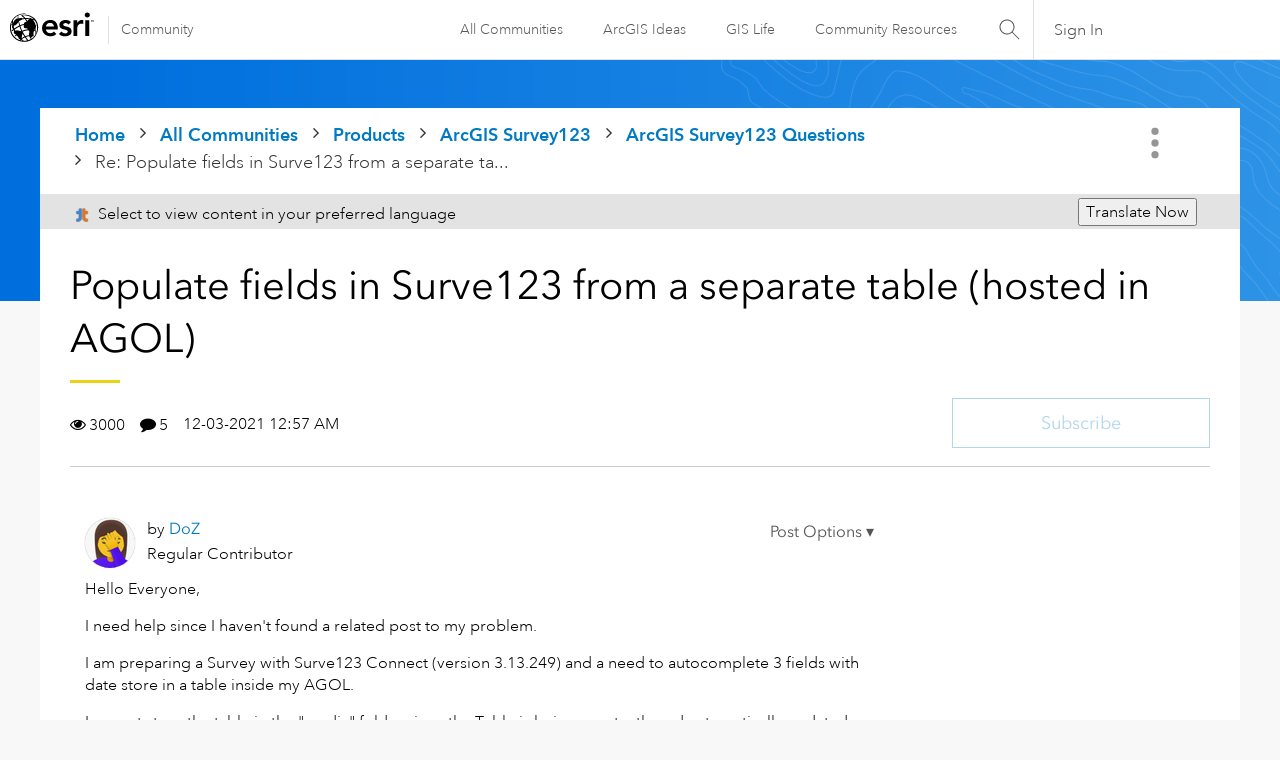

--- FILE ---
content_type: text/html; charset=UTF-8
request_url: https://community.esri.com/t5/arcgis-survey123-questions/populate-fields-in-surve123-from-a-separate-table/m-p/1122517/highlight/true
body_size: 1871
content:
<!DOCTYPE html>
<html lang="en">
<head>
    <meta charset="utf-8">
    <meta name="viewport" content="width=device-width, initial-scale=1">
    <title></title>
    <style>
        body {
            font-family: "Arial";
        }
    </style>
    <script type="text/javascript">
    window.awsWafCookieDomainList = [];
    window.gokuProps = {
"key":"AQIDAHjcYu/GjX+QlghicBgQ/7bFaQZ+m5FKCMDnO+vTbNg96AGMf6bGuw9mDE9eyBCEMKniAAAAfjB8BgkqhkiG9w0BBwagbzBtAgEAMGgGCSqGSIb3DQEHATAeBglghkgBZQMEAS4wEQQMmnnQ9WfkpQc3fug0AgEQgDsAQF9NEt2/jo5Sc2Lxq/TmfDUwU2A472D8EU2hY1A6vahKX/mrrKco8Mbrl6Xbf4iRd1Ek87aXuadEDg==",
          "iv":"D549hgE6UwAAByOv",
          "context":"kCcF4wAnbYy+3l11J24lktIo4B/4Q7iwyV1Aqi21/eUPXBuBaF2wwKHf2lpCj2VJq/Hs1oL1Kb0javudsdForwI3wnU7b+VJBJrGOcLAbnLOGeUf0xBp9KhDgkPQs6wLCj1Wf4HQs5y8lB5j8k0W8Jbz4FUrKLEy7yib7PA3txhk/7q2cplsXlRQiY1Oa/wGFDrBReZhMaig47RUxJ0TM2i+XrRSbmUmvbpyim0MghFI/XbmfnTzQYQfC+9TBTNM4Rhyj7wPzlSj/4UMHXjEtWxhPS/FVSJOM+vXk9YDN0fz9GKQy8aykUAnREAxLzUFkBiiVIvNK0/Ya59ZXJOu+yYEHpXJzuiSHa2tLKEc8XXphXvAe4IyEVl3gm0kUTwp3MYzdyYsJb56idw7satBKc3LrupID7nq"
};
    </script>
    <script src="https://bc0439715fa6.967eb88d.us-east-2.token.awswaf.com/bc0439715fa6/dd69015656bc/4f1470dc65ad/challenge.js"></script>
</head>
<body>
    <div id="challenge-container"></div>
    <script type="text/javascript">
        AwsWafIntegration.saveReferrer();
        AwsWafIntegration.checkForceRefresh().then((forceRefresh) => {
            if (forceRefresh) {
                AwsWafIntegration.forceRefreshToken().then(() => {
                    window.location.reload(true);
                });
            } else {
                AwsWafIntegration.getToken().then(() => {
                    window.location.reload(true);
                });
            }
        });
    </script>
    <noscript>
        <h1>JavaScript is disabled</h1>
        In order to continue, we need to verify that you're not a robot.
        This requires JavaScript. Enable JavaScript and then reload the page.
    </noscript>
</body>
</html>